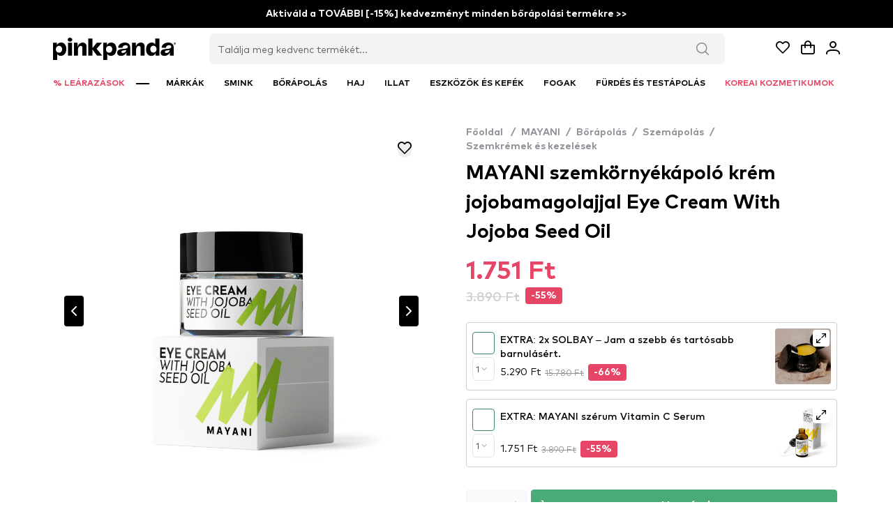

--- FILE ---
content_type: text/javascript; charset=utf-8
request_url: https://www.pinkpanda.hu/_nuxt/qal5rDNz.js
body_size: 14816
content:
import{U as re,K as he,M as p,N as pe,V as le,Z as ee,Q as V,W as Ie,X as Se,R as we,Y as Ce,$ as Le,a0 as Ve}from"./Dj5SIUbj.js";import{P as g,U as y,N as c,V as z,C as N,O as S,L as G,a1 as ne,S as x,M as _,W as ze,a6 as te,Y as D,Q as j,X as ie,ab as J,$,a5 as Fe,aq as ke,_ as Pe}from"./B9WjbkLb.js";import{s as fe}from"./Di4R0Gaj.js";import{O as Te}from"./dhNP3rjW.js";var me={name:"BlankIcon",extends:re},Me=z("rect",{width:"1",height:"1",fill:"currentColor","fill-opacity":"0"},null,-1),Ke=[Me];function xe(t,e,i,s,r,n){return g(),y("svg",c({width:"14",height:"14",viewBox:"0 0 14 14",fill:"none",xmlns:"http://www.w3.org/2000/svg"},t.pti()),Ke,16)}me.render=xe;var ge={name:"ChevronDownIcon",extends:re},Ee=z("path",{d:"M7.01744 10.398C6.91269 10.3985 6.8089 10.378 6.71215 10.3379C6.61541 10.2977 6.52766 10.2386 6.45405 10.1641L1.13907 4.84913C1.03306 4.69404 0.985221 4.5065 1.00399 4.31958C1.02276 4.13266 1.10693 3.95838 1.24166 3.82747C1.37639 3.69655 1.55301 3.61742 1.74039 3.60402C1.92777 3.59062 2.11386 3.64382 2.26584 3.75424L7.01744 8.47394L11.769 3.75424C11.9189 3.65709 12.097 3.61306 12.2748 3.62921C12.4527 3.64535 12.6199 3.72073 12.7498 3.84328C12.8797 3.96582 12.9647 4.12842 12.9912 4.30502C13.0177 4.48162 12.9841 4.662 12.8958 4.81724L7.58083 10.1322C7.50996 10.2125 7.42344 10.2775 7.32656 10.3232C7.22968 10.3689 7.12449 10.3944 7.01744 10.398Z",fill:"currentColor"},null,-1),Be=[Ee];function De(t,e,i,s,r,n){return g(),y("svg",c({width:"14",height:"14",viewBox:"0 0 14 14",fill:"none",xmlns:"http://www.w3.org/2000/svg"},t.pti()),Be,16)}ge.render=De;var ve={name:"SearchIcon",extends:re},He=z("path",{"fill-rule":"evenodd","clip-rule":"evenodd",d:"M2.67602 11.0265C3.6661 11.688 4.83011 12.0411 6.02086 12.0411C6.81149 12.0411 7.59438 11.8854 8.32483 11.5828C8.87005 11.357 9.37808 11.0526 9.83317 10.6803L12.9769 13.8241C13.0323 13.8801 13.0983 13.9245 13.171 13.9548C13.2438 13.985 13.3219 14.0003 13.4007 14C13.4795 14.0003 13.5575 13.985 13.6303 13.9548C13.7031 13.9245 13.7691 13.8801 13.8244 13.8241C13.9367 13.7116 13.9998 13.5592 13.9998 13.4003C13.9998 13.2414 13.9367 13.089 13.8244 12.9765L10.6807 9.8328C11.053 9.37773 11.3573 8.86972 11.5831 8.32452C11.8857 7.59408 12.0414 6.81119 12.0414 6.02056C12.0414 4.8298 11.6883 3.66579 11.0268 2.67572C10.3652 1.68564 9.42494 0.913972 8.32483 0.45829C7.22472 0.00260857 6.01418 -0.116618 4.84631 0.115686C3.67844 0.34799 2.60568 0.921393 1.76369 1.76338C0.921698 2.60537 0.348296 3.67813 0.115991 4.84601C-0.116313 6.01388 0.00291375 7.22441 0.458595 8.32452C0.914277 9.42464 1.68595 10.3649 2.67602 11.0265ZM3.35565 2.0158C4.14456 1.48867 5.07206 1.20731 6.02086 1.20731C7.29317 1.20731 8.51338 1.71274 9.41304 2.6124C10.3127 3.51206 10.8181 4.73226 10.8181 6.00457C10.8181 6.95337 10.5368 7.88088 10.0096 8.66978C9.48251 9.45868 8.73328 10.0736 7.85669 10.4367C6.98011 10.7997 6.01554 10.8947 5.08496 10.7096C4.15439 10.5245 3.2996 10.0676 2.62869 9.39674C1.95778 8.72583 1.50089 7.87104 1.31579 6.94046C1.13068 6.00989 1.22568 5.04532 1.58878 4.16874C1.95187 3.29215 2.56675 2.54292 3.35565 2.0158Z",fill:"currentColor"},null,-1),Ae=[He];function Re(t,e,i,s,r,n){return g(),y("svg",c({width:"14",height:"14",viewBox:"0 0 14 14",fill:"none",xmlns:"http://www.w3.org/2000/svg"},t.pti()),Ae,16)}ve.render=Re;var je="\n@layer primevue {\n    .p-virtualscroller {\n        position: relative;\n        overflow: auto;\n        contain: strict;\n        transform: translateZ(0);\n        will-change: scroll-position;\n        outline: 0 none;\n    }\n\n    .p-virtualscroller-content {\n        position: absolute;\n        top: 0;\n        left: 0;\n        /* contain: content; */\n        min-height: 100%;\n        min-width: 100%;\n        will-change: transform;\n    }\n\n    .p-virtualscroller-spacer {\n        position: absolute;\n        top: 0;\n        left: 0;\n        height: 1px;\n        width: 1px;\n        transform-origin: 0 0;\n        pointer-events: none;\n    }\n\n    .p-virtualscroller .p-virtualscroller-loader {\n        position: sticky;\n        top: 0;\n        left: 0;\n        width: 100%;\n        height: 100%;\n    }\n\n    .p-virtualscroller-loader.p-component-overlay {\n        display: flex;\n        align-items: center;\n        justify-content: center;\n    }\n\n    .p-virtualscroller-loading-icon {\n        font-size: 2rem;\n    }\n\n    .p-virtualscroller-loading-icon.p-icon {\n        width: 2rem;\n        height: 2rem;\n    }\n\n    .p-virtualscroller-horizontal > .p-virtualscroller-content {\n        display: flex;\n    }\n\n    /* Inline */\n    .p-virtualscroller-inline .p-virtualscroller-content {\n        position: static;\n    }\n}\n",oe=he.extend({name:"virtualscroller",css:je}),Ne={name:"BaseVirtualScroller",extends:pe,props:{id:{type:String,default:null},style:null,class:null,items:{type:Array,default:null},itemSize:{type:[Number,Array],default:0},scrollHeight:null,scrollWidth:null,orientation:{type:String,default:"vertical"},numToleratedItems:{type:Number,default:null},delay:{type:Number,default:0},resizeDelay:{type:Number,default:10},lazy:{type:Boolean,default:!1},disabled:{type:Boolean,default:!1},loaderDisabled:{type:Boolean,default:!1},columns:{type:Array,default:null},loading:{type:Boolean,default:!1},showSpacer:{type:Boolean,default:!0},showLoader:{type:Boolean,default:!1},tabindex:{type:Number,default:0},inline:{type:Boolean,default:!1},step:{type:Number,default:0},appendOnly:{type:Boolean,default:!1},autoSize:{type:Boolean,default:!1}},style:oe,provide:function(){return{$parentInstance:this}},beforeMount:function(){var e;oe.loadStyle({nonce:(e=this.$primevueConfig)===null||e===void 0||(e=e.csp)===null||e===void 0?void 0:e.nonce})}};function q(t){"@babel/helpers - typeof";return q=typeof Symbol=="function"&&typeof Symbol.iterator=="symbol"?function(e){return typeof e}:function(e){return e&&typeof Symbol=="function"&&e.constructor===Symbol&&e!==Symbol.prototype?"symbol":typeof e},q(t)}function ae(t,e){var i=Object.keys(t);if(Object.getOwnPropertySymbols){var s=Object.getOwnPropertySymbols(t);e&&(s=s.filter(function(r){return Object.getOwnPropertyDescriptor(t,r).enumerable})),i.push.apply(i,s)}return i}function W(t){for(var e=1;e<arguments.length;e++){var i=arguments[e]!=null?arguments[e]:{};e%2?ae(Object(i),!0).forEach(function(s){ye(t,s,i[s])}):Object.getOwnPropertyDescriptors?Object.defineProperties(t,Object.getOwnPropertyDescriptors(i)):ae(Object(i)).forEach(function(s){Object.defineProperty(t,s,Object.getOwnPropertyDescriptor(i,s))})}return t}function ye(t,e,i){return e=Ge(e),e in t?Object.defineProperty(t,e,{value:i,enumerable:!0,configurable:!0,writable:!0}):t[e]=i,t}function Ge(t){var e=Ue(t,"string");return q(e)=="symbol"?e:String(e)}function Ue(t,e){if(q(t)!="object"||!t)return t;var i=t[Symbol.toPrimitive];if(i!==void 0){var s=i.call(t,e||"default");if(q(s)!="object")return s;throw new TypeError("@@toPrimitive must return a primitive value.")}return(e==="string"?String:Number)(t)}var be={name:"VirtualScroller",extends:Ne,inheritAttrs:!1,emits:["update:numToleratedItems","scroll","scroll-index-change","lazy-load"],data:function(){var e=this.isBoth();return{first:e?{rows:0,cols:0}:0,last:e?{rows:0,cols:0}:0,page:e?{rows:0,cols:0}:0,numItemsInViewport:e?{rows:0,cols:0}:0,lastScrollPos:e?{top:0,left:0}:0,d_numToleratedItems:this.numToleratedItems,d_loading:this.loading,loaderArr:[],spacerStyle:{},contentStyle:{}}},element:null,content:null,lastScrollPos:null,scrollTimeout:null,resizeTimeout:null,defaultWidth:0,defaultHeight:0,defaultContentWidth:0,defaultContentHeight:0,isRangeChanged:!1,lazyLoadState:{},resizeListener:null,initialized:!1,watch:{numToleratedItems:function(e){this.d_numToleratedItems=e},loading:function(e,i){this.lazy&&e!==i&&e!==this.d_loading&&(this.d_loading=e)},items:function(e,i){(!i||i.length!==(e||[]).length)&&(this.init(),this.calculateAutoSize())},itemSize:function(){this.init(),this.calculateAutoSize()},orientation:function(){this.lastScrollPos=this.isBoth()?{top:0,left:0}:0},scrollHeight:function(){this.init(),this.calculateAutoSize()},scrollWidth:function(){this.init(),this.calculateAutoSize()}},mounted:function(){this.viewInit(),this.lastScrollPos=this.isBoth()?{top:0,left:0}:0,this.lazyLoadState=this.lazyLoadState||{}},updated:function(){!this.initialized&&this.viewInit()},unmounted:function(){this.unbindResizeListener(),this.initialized=!1},methods:{viewInit:function(){p.isVisible(this.element)&&(this.setContentEl(this.content),this.init(),this.calculateAutoSize(),this.bindResizeListener(),this.defaultWidth=p.getWidth(this.element),this.defaultHeight=p.getHeight(this.element),this.defaultContentWidth=p.getWidth(this.content),this.defaultContentHeight=p.getHeight(this.content),this.initialized=!0)},init:function(){this.disabled||(this.setSize(),this.calculateOptions(),this.setSpacerSize())},isVertical:function(){return this.orientation==="vertical"},isHorizontal:function(){return this.orientation==="horizontal"},isBoth:function(){return this.orientation==="both"},scrollTo:function(e){this.element&&this.element.scrollTo(e)},scrollToIndex:function(e){var i=this,s=arguments.length>1&&arguments[1]!==void 0?arguments[1]:"auto",r=this.isBoth(),n=this.isHorizontal(),l=r?e.every(function(B){return B>-1}):e>-1;if(l){var a=this.first,u=this.element,d=u.scrollTop,o=d===void 0?0:d,h=u.scrollLeft,m=h===void 0?0:h,C=this.calculateNumItems(),I=C.numToleratedItems,O=this.getContentPosition(),b=this.itemSize,F=function(){var T=arguments.length>0&&arguments[0]!==void 0?arguments[0]:0,H=arguments.length>1?arguments[1]:void 0;return T<=H?0:T},L=function(T,H,R){return T*H+R},v=function(){var T=arguments.length>0&&arguments[0]!==void 0?arguments[0]:0,H=arguments.length>1&&arguments[1]!==void 0?arguments[1]:0;return i.scrollTo({left:T,top:H,behavior:s})},f=r?{rows:0,cols:0}:0,E=!1,k=!1;r?(f={rows:F(e[0],I[0]),cols:F(e[1],I[1])},v(L(f.cols,b[1],O.left),L(f.rows,b[0],O.top)),k=this.lastScrollPos.top!==o||this.lastScrollPos.left!==m,E=f.rows!==a.rows||f.cols!==a.cols):(f=F(e,I),n?v(L(f,b,O.left),o):v(m,L(f,b,O.top)),k=this.lastScrollPos!==(n?m:o),E=f!==a),this.isRangeChanged=E,k&&(this.first=f)}},scrollInView:function(e,i){var s=this,r=arguments.length>2&&arguments[2]!==void 0?arguments[2]:"auto";if(i){var n=this.isBoth(),l=this.isHorizontal(),a=n?e.every(function(b){return b>-1}):e>-1;if(a){var u=this.getRenderedRange(),d=u.first,o=u.viewport,h=function(){var F=arguments.length>0&&arguments[0]!==void 0?arguments[0]:0,L=arguments.length>1&&arguments[1]!==void 0?arguments[1]:0;return s.scrollTo({left:F,top:L,behavior:r})},m=i==="to-start",C=i==="to-end";if(m){if(n)o.first.rows-d.rows>e[0]?h(o.first.cols*this.itemSize[1],(o.first.rows-1)*this.itemSize[0]):o.first.cols-d.cols>e[1]&&h((o.first.cols-1)*this.itemSize[1],o.first.rows*this.itemSize[0]);else if(o.first-d>e){var I=(o.first-1)*this.itemSize;l?h(I,0):h(0,I)}}else if(C){if(n)o.last.rows-d.rows<=e[0]+1?h(o.first.cols*this.itemSize[1],(o.first.rows+1)*this.itemSize[0]):o.last.cols-d.cols<=e[1]+1&&h((o.first.cols+1)*this.itemSize[1],o.first.rows*this.itemSize[0]);else if(o.last-d<=e+1){var O=(o.first+1)*this.itemSize;l?h(O,0):h(0,O)}}}}else this.scrollToIndex(e,r)},getRenderedRange:function(){var e=function(h,m){return Math.floor(h/(m||h))},i=this.first,s=0;if(this.element){var r=this.isBoth(),n=this.isHorizontal(),l=this.element,a=l.scrollTop,u=l.scrollLeft;if(r)i={rows:e(a,this.itemSize[0]),cols:e(u,this.itemSize[1])},s={rows:i.rows+this.numItemsInViewport.rows,cols:i.cols+this.numItemsInViewport.cols};else{var d=n?u:a;i=e(d,this.itemSize),s=i+this.numItemsInViewport}}return{first:this.first,last:this.last,viewport:{first:i,last:s}}},calculateNumItems:function(){var e=this.isBoth(),i=this.isHorizontal(),s=this.itemSize,r=this.getContentPosition(),n=this.element?this.element.offsetWidth-r.left:0,l=this.element?this.element.offsetHeight-r.top:0,a=function(m,C){return Math.ceil(m/(C||m))},u=function(m){return Math.ceil(m/2)},d=e?{rows:a(l,s[0]),cols:a(n,s[1])}:a(i?n:l,s),o=this.d_numToleratedItems||(e?[u(d.rows),u(d.cols)]:u(d));return{numItemsInViewport:d,numToleratedItems:o}},calculateOptions:function(){var e=this,i=this.isBoth(),s=this.first,r=this.calculateNumItems(),n=r.numItemsInViewport,l=r.numToleratedItems,a=function(o,h,m){var C=arguments.length>3&&arguments[3]!==void 0?arguments[3]:!1;return e.getLast(o+h+(o<m?2:3)*m,C)},u=i?{rows:a(s.rows,n.rows,l[0]),cols:a(s.cols,n.cols,l[1],!0)}:a(s,n,l);this.last=u,this.numItemsInViewport=n,this.d_numToleratedItems=l,this.$emit("update:numToleratedItems",this.d_numToleratedItems),this.showLoader&&(this.loaderArr=i?Array.from({length:n.rows}).map(function(){return Array.from({length:n.cols})}):Array.from({length:n})),this.lazy&&Promise.resolve().then(function(){var d;e.lazyLoadState={first:e.step?i?{rows:0,cols:s.cols}:0:s,last:Math.min(e.step?e.step:u,((d=e.items)===null||d===void 0?void 0:d.length)||0)},e.$emit("lazy-load",e.lazyLoadState)})},calculateAutoSize:function(){var e=this;this.autoSize&&!this.d_loading&&Promise.resolve().then(function(){if(e.content){var i=e.isBoth(),s=e.isHorizontal(),r=e.isVertical();e.content.style.minHeight=e.content.style.minWidth="auto",e.content.style.position="relative",e.element.style.contain="none";var n=[p.getWidth(e.element),p.getHeight(e.element)],l=n[0],a=n[1];(i||s)&&(e.element.style.width=l<e.defaultWidth?l+"px":e.scrollWidth||e.defaultWidth+"px"),(i||r)&&(e.element.style.height=a<e.defaultHeight?a+"px":e.scrollHeight||e.defaultHeight+"px"),e.content.style.minHeight=e.content.style.minWidth="",e.content.style.position="",e.element.style.contain=""}})},getLast:function(){var e,i,s=arguments.length>0&&arguments[0]!==void 0?arguments[0]:0,r=arguments.length>1?arguments[1]:void 0;return this.items?Math.min(r?((e=this.columns||this.items[0])===null||e===void 0?void 0:e.length)||0:((i=this.items)===null||i===void 0?void 0:i.length)||0,s):0},getContentPosition:function(){if(this.content){var e=getComputedStyle(this.content),i=parseFloat(e.paddingLeft)+Math.max(parseFloat(e.left)||0,0),s=parseFloat(e.paddingRight)+Math.max(parseFloat(e.right)||0,0),r=parseFloat(e.paddingTop)+Math.max(parseFloat(e.top)||0,0),n=parseFloat(e.paddingBottom)+Math.max(parseFloat(e.bottom)||0,0);return{left:i,right:s,top:r,bottom:n,x:i+s,y:r+n}}return{left:0,right:0,top:0,bottom:0,x:0,y:0}},setSize:function(){var e=this;if(this.element){var i=this.isBoth(),s=this.isHorizontal(),r=this.element.parentElement,n=this.scrollWidth||"".concat(this.element.offsetWidth||r.offsetWidth,"px"),l=this.scrollHeight||"".concat(this.element.offsetHeight||r.offsetHeight,"px"),a=function(d,o){return e.element.style[d]=o};i||s?(a("height",l),a("width",n)):a("height",l)}},setSpacerSize:function(){var e=this,i=this.items;if(i){var s=this.isBoth(),r=this.isHorizontal(),n=this.getContentPosition(),l=function(u,d,o){var h=arguments.length>3&&arguments[3]!==void 0?arguments[3]:0;return e.spacerStyle=W(W({},e.spacerStyle),ye({},"".concat(u),(d||[]).length*o+h+"px"))};s?(l("height",i,this.itemSize[0],n.y),l("width",this.columns||i[1],this.itemSize[1],n.x)):r?l("width",this.columns||i,this.itemSize,n.x):l("height",i,this.itemSize,n.y)}},setContentPosition:function(e){var i=this;if(this.content&&!this.appendOnly){var s=this.isBoth(),r=this.isHorizontal(),n=e?e.first:this.first,l=function(o,h){return o*h},a=function(){var o=arguments.length>0&&arguments[0]!==void 0?arguments[0]:0,h=arguments.length>1&&arguments[1]!==void 0?arguments[1]:0;return i.contentStyle=W(W({},i.contentStyle),{transform:"translate3d(".concat(o,"px, ").concat(h,"px, 0)")})};if(s)a(l(n.cols,this.itemSize[1]),l(n.rows,this.itemSize[0]));else{var u=l(n,this.itemSize);r?a(u,0):a(0,u)}}},onScrollPositionChange:function(e){var i=this,s=e.target,r=this.isBoth(),n=this.isHorizontal(),l=this.getContentPosition(),a=function(w,P){return w?w>P?w-P:w:0},u=function(w,P){return Math.floor(w/(P||w))},d=function(w,P,U,X,K,A){return w<=K?K:A?U-X-K:P+K-1},o=function(w,P,U,X,K,A,Y){return w<=A?0:Math.max(0,Y?w<P?U:w-A:w>P?U:w-2*A)},h=function(w,P,U,X,K,A){var Y=P+X+2*K;return w>=K&&(Y+=K+1),i.getLast(Y,A)},m=a(s.scrollTop,l.top),C=a(s.scrollLeft,l.left),I=r?{rows:0,cols:0}:0,O=this.last,b=!1,F=this.lastScrollPos;if(r){var L=this.lastScrollPos.top<=m,v=this.lastScrollPos.left<=C;if(!this.appendOnly||this.appendOnly&&(L||v)){var f={rows:u(m,this.itemSize[0]),cols:u(C,this.itemSize[1])},E={rows:d(f.rows,this.first.rows,this.last.rows,this.numItemsInViewport.rows,this.d_numToleratedItems[0],L),cols:d(f.cols,this.first.cols,this.last.cols,this.numItemsInViewport.cols,this.d_numToleratedItems[1],v)};I={rows:o(f.rows,E.rows,this.first.rows,this.last.rows,this.numItemsInViewport.rows,this.d_numToleratedItems[0],L),cols:o(f.cols,E.cols,this.first.cols,this.last.cols,this.numItemsInViewport.cols,this.d_numToleratedItems[1],v)},O={rows:h(f.rows,I.rows,this.last.rows,this.numItemsInViewport.rows,this.d_numToleratedItems[0]),cols:h(f.cols,I.cols,this.last.cols,this.numItemsInViewport.cols,this.d_numToleratedItems[1],!0)},b=I.rows!==this.first.rows||O.rows!==this.last.rows||I.cols!==this.first.cols||O.cols!==this.last.cols||this.isRangeChanged,F={top:m,left:C}}}else{var k=n?C:m,B=this.lastScrollPos<=k;if(!this.appendOnly||this.appendOnly&&B){var T=u(k,this.itemSize),H=d(T,this.first,this.last,this.numItemsInViewport,this.d_numToleratedItems,B);I=o(T,H,this.first,this.last,this.numItemsInViewport,this.d_numToleratedItems,B),O=h(T,I,this.last,this.numItemsInViewport,this.d_numToleratedItems),b=I!==this.first||O!==this.last||this.isRangeChanged,F=k}}return{first:I,last:O,isRangeChanged:b,scrollPos:F}},onScrollChange:function(e){var i=this.onScrollPositionChange(e),s=i.first,r=i.last,n=i.isRangeChanged,l=i.scrollPos;if(n){var a={first:s,last:r};if(this.setContentPosition(a),this.first=s,this.last=r,this.lastScrollPos=l,this.$emit("scroll-index-change",a),this.lazy&&this.isPageChanged(s)){var u,d,o={first:this.step?Math.min(this.getPageByFirst(s)*this.step,(((u=this.items)===null||u===void 0?void 0:u.length)||0)-this.step):s,last:Math.min(this.step?(this.getPageByFirst(s)+1)*this.step:r,((d=this.items)===null||d===void 0?void 0:d.length)||0)},h=this.lazyLoadState.first!==o.first||this.lazyLoadState.last!==o.last;h&&this.$emit("lazy-load",o),this.lazyLoadState=o}}},onScroll:function(e){var i=this;if(this.$emit("scroll",e),this.delay){if(this.scrollTimeout&&clearTimeout(this.scrollTimeout),this.isPageChanged()){if(!this.d_loading&&this.showLoader){var s=this.onScrollPositionChange(e),r=s.isRangeChanged,n=r||(this.step?this.isPageChanged():!1);n&&(this.d_loading=!0)}this.scrollTimeout=setTimeout(function(){i.onScrollChange(e),i.d_loading&&i.showLoader&&(!i.lazy||i.loading===void 0)&&(i.d_loading=!1,i.page=i.getPageByFirst())},this.delay)}}else this.onScrollChange(e)},onResize:function(){var e=this;this.resizeTimeout&&clearTimeout(this.resizeTimeout),this.resizeTimeout=setTimeout(function(){if(p.isVisible(e.element)){var i=e.isBoth(),s=e.isVertical(),r=e.isHorizontal(),n=[p.getWidth(e.element),p.getHeight(e.element)],l=n[0],a=n[1],u=l!==e.defaultWidth,d=a!==e.defaultHeight,o=i?u||d:r?u:s?d:!1;o&&(e.d_numToleratedItems=e.numToleratedItems,e.defaultWidth=l,e.defaultHeight=a,e.defaultContentWidth=p.getWidth(e.content),e.defaultContentHeight=p.getHeight(e.content),e.init())}},this.resizeDelay)},bindResizeListener:function(){this.resizeListener||(this.resizeListener=this.onResize.bind(this),window.addEventListener("resize",this.resizeListener),window.addEventListener("orientationchange",this.resizeListener))},unbindResizeListener:function(){this.resizeListener&&(window.removeEventListener("resize",this.resizeListener),window.removeEventListener("orientationchange",this.resizeListener),this.resizeListener=null)},getOptions:function(e){var i=(this.items||[]).length,s=this.isBoth()?this.first.rows+e:this.first+e;return{index:s,count:i,first:s===0,last:s===i-1,even:s%2===0,odd:s%2!==0}},getLoaderOptions:function(e,i){var s=this.loaderArr.length;return W({index:e,count:s,first:e===0,last:e===s-1,even:e%2===0,odd:e%2!==0},i)},getPageByFirst:function(e){return Math.floor(((e!=null?e:this.first)+this.d_numToleratedItems*4)/(this.step||1))},isPageChanged:function(e){return this.step?this.page!==this.getPageByFirst(e!=null?e:this.first):!0},setContentEl:function(e){this.content=e||this.content||p.findSingle(this.element,'[data-pc-section="content"]')},elementRef:function(e){this.element=e},contentRef:function(e){this.content=e}},computed:{containerClass:function(){return["p-virtualscroller",this.class,{"p-virtualscroller-inline":this.inline,"p-virtualscroller-both p-both-scroll":this.isBoth(),"p-virtualscroller-horizontal p-horizontal-scroll":this.isHorizontal()}]},contentClass:function(){return["p-virtualscroller-content",{"p-virtualscroller-loading":this.d_loading}]},loaderClass:function(){return["p-virtualscroller-loader",{"p-component-overlay":!this.$slots.loader}]},loadedItems:function(){var e=this;return this.items&&!this.d_loading?this.isBoth()?this.items.slice(this.appendOnly?0:this.first.rows,this.last.rows).map(function(i){return e.columns?i:i.slice(e.appendOnly?0:e.first.cols,e.last.cols)}):this.isHorizontal()&&this.columns?this.items:this.items.slice(this.appendOnly?0:this.first,this.last):[]},loadedRows:function(){return this.d_loading?this.loaderDisabled?this.loaderArr:[]:this.loadedItems},loadedColumns:function(){if(this.columns){var e=this.isBoth(),i=this.isHorizontal();if(e||i)return this.d_loading&&this.loaderDisabled?e?this.loaderArr[0]:this.loaderArr:this.columns.slice(e?this.first.cols:this.first,e?this.last.cols:this.last)}return this.columns}},components:{SpinnerIcon:fe}},We=["tabindex"];function qe(t,e,i,s,r,n){var l=N("SpinnerIcon");return t.disabled?(g(),y(G,{key:1},[S(t.$slots,"default"),S(t.$slots,"content",{items:t.items,rows:t.items,columns:n.loadedColumns})],64)):(g(),y("div",c({key:0,ref:n.elementRef,class:n.containerClass,tabindex:t.tabindex,style:t.style,onScroll:e[0]||(e[0]=function(){return n.onScroll&&n.onScroll.apply(n,arguments)})},t.ptmi("root")),[S(t.$slots,"content",{styleClass:n.contentClass,items:n.loadedItems,getItemOptions:n.getOptions,loading:r.d_loading,getLoaderOptions:n.getLoaderOptions,itemSize:t.itemSize,rows:n.loadedRows,columns:n.loadedColumns,contentRef:n.contentRef,spacerStyle:r.spacerStyle,contentStyle:r.contentStyle,vertical:n.isVertical(),horizontal:n.isHorizontal(),both:n.isBoth()},function(){return[z("div",c({ref:n.contentRef,class:n.contentClass,style:r.contentStyle},t.ptm("content")),[(g(!0),y(G,null,ne(n.loadedItems,function(a,u){return S(t.$slots,"item",{key:u,item:a,options:n.getOptions(u)})}),128))],16)]}),t.showSpacer?(g(),y("div",c({key:0,class:"p-virtualscroller-spacer",style:r.spacerStyle},t.ptm("spacer")),null,16)):x("",!0),!t.loaderDisabled&&t.showLoader&&r.d_loading?(g(),y("div",c({key:1,class:n.loaderClass},t.ptm("loader")),[t.$slots&&t.$slots.loader?(g(!0),y(G,{key:0},ne(r.loaderArr,function(a,u){return S(t.$slots,"loader",{key:u,options:n.getLoaderOptions(u,n.isBoth()&&{numCols:t.d_numItemsInViewport.cols})})}),128)):x("",!0),S(t.$slots,"loadingicon",{},function(){return[_(l,c({spin:"",class:"p-virtualscroller-loading-icon"},t.ptm("loadingIcon")),null,16)]})],16)):x("",!0)],16,We))}be.render=qe;var Ze={root:function(e){var i=e.instance,s=e.props,r=e.state;return["p-dropdown p-component p-inputwrapper",{"p-disabled":s.disabled,"p-invalid":s.invalid,"p-variant-filled":s.variant?s.variant==="filled":i.$primevue.config.inputStyle==="filled","p-dropdown-clearable":s.showClear,"p-focus":r.focused,"p-inputwrapper-filled":i.hasSelectedOption,"p-inputwrapper-focus":r.focused||r.overlayVisible,"p-overlay-open":r.overlayVisible}]},input:function(e){var i,s=e.instance,r=e.props;return["p-dropdown-label p-inputtext",{"p-placeholder":!r.editable&&s.label===r.placeholder,"p-dropdown-label-empty":!r.editable&&!s.$slots.value&&(s.label==="p-emptylabel"||((i=s.label)===null||i===void 0?void 0:i.length)===0)}]},clearIcon:"p-dropdown-clear-icon",trigger:"p-dropdown-trigger",loadingicon:"p-dropdown-trigger-icon",dropdownIcon:"p-dropdown-trigger-icon",panel:function(e){e.props;var i=e.instance;return["p-dropdown-panel p-component",{"p-ripple-disabled":i.$primevue.config.ripple===!1}]},header:"p-dropdown-header",filterContainer:"p-dropdown-filter-container",filterInput:function(e){var i=e.props,s=e.instance;return["p-dropdown-filter p-inputtext p-component",{"p-variant-filled":i.variant?i.variant==="filled":s.$primevue.config.inputStyle==="filled"}]},filterIcon:"p-dropdown-filter-icon",wrapper:"p-dropdown-items-wrapper",list:"p-dropdown-items",itemGroup:"p-dropdown-item-group",itemGroupLabel:"p-dropdown-item-group-label",item:function(e){var i=e.instance,s=e.props,r=e.state,n=e.option,l=e.focusedOption;return["p-dropdown-item",{"p-highlight":i.isSelected(n)&&s.highlightOnSelect,"p-focus":r.focusedOptionIndex===l,"p-disabled":i.isOptionDisabled(n)}]},itemLabel:"p-dropdown-item-label",checkIcon:"p-dropdown-check-icon",blankIcon:"p-dropdown-blank-icon",emptyMessage:"p-dropdown-empty-message"},Qe=he.extend({name:"dropdown",classes:Ze}),Xe={name:"BaseDropdown",extends:pe,props:{modelValue:null,options:Array,optionLabel:[String,Function],optionValue:[String,Function],optionDisabled:[String,Function],optionGroupLabel:[String,Function],optionGroupChildren:[String,Function],scrollHeight:{type:String,default:"200px"},filter:Boolean,filterPlaceholder:String,filterLocale:String,filterMatchMode:{type:String,default:"contains"},filterFields:{type:Array,default:null},editable:Boolean,placeholder:{type:String,default:null},variant:{type:String,default:null},invalid:{type:Boolean,default:!1},disabled:{type:Boolean,default:!1},dataKey:null,showClear:{type:Boolean,default:!1},inputId:{type:String,default:null},inputClass:{type:[String,Object],default:null},inputStyle:{type:Object,default:null},inputProps:{type:null,default:null},panelClass:{type:[String,Object],default:null},panelStyle:{type:Object,default:null},panelProps:{type:null,default:null},filterInputProps:{type:null,default:null},clearIconProps:{type:null,default:null},appendTo:{type:[String,Object],default:"body"},loading:{type:Boolean,default:!1},clearIcon:{type:String,default:void 0},dropdownIcon:{type:String,default:void 0},filterIcon:{type:String,default:void 0},loadingIcon:{type:String,default:void 0},resetFilterOnHide:{type:Boolean,default:!1},resetFilterOnClear:{type:Boolean,default:!1},virtualScrollerOptions:{type:Object,default:null},autoOptionFocus:{type:Boolean,default:!1},autoFilterFocus:{type:Boolean,default:!1},selectOnFocus:{type:Boolean,default:!1},focusOnHover:{type:Boolean,default:!0},highlightOnSelect:{type:Boolean,default:!0},checkmark:{type:Boolean,default:!1},filterMessage:{type:String,default:null},selectionMessage:{type:String,default:null},emptySelectionMessage:{type:String,default:null},emptyFilterMessage:{type:String,default:null},emptyMessage:{type:String,default:null},tabindex:{type:Number,default:0},ariaLabel:{type:String,default:null},ariaLabelledby:{type:String,default:null}},style:Qe,provide:function(){return{$parentInstance:this}}};function Z(t){"@babel/helpers - typeof";return Z=typeof Symbol=="function"&&typeof Symbol.iterator=="symbol"?function(e){return typeof e}:function(e){return e&&typeof Symbol=="function"&&e.constructor===Symbol&&e!==Symbol.prototype?"symbol":typeof e},Z(t)}function Ye(t){return et(t)||_e(t)||$e(t)||Je()}function Je(){throw new TypeError("Invalid attempt to spread non-iterable instance.\nIn order to be iterable, non-array objects must have a [Symbol.iterator]() method.")}function $e(t,e){if(t){if(typeof t=="string")return se(t,e);var i=Object.prototype.toString.call(t).slice(8,-1);if(i==="Object"&&t.constructor&&(i=t.constructor.name),i==="Map"||i==="Set")return Array.from(t);if(i==="Arguments"||/^(?:Ui|I)nt(?:8|16|32)(?:Clamped)?Array$/.test(i))return se(t,e)}}function _e(t){if(typeof Symbol<"u"&&t[Symbol.iterator]!=null||t["@@iterator"]!=null)return Array.from(t)}function et(t){if(Array.isArray(t))return se(t)}function se(t,e){(e==null||e>t.length)&&(e=t.length);for(var i=0,s=new Array(e);i<e;i++)s[i]=t[i];return s}function ue(t,e){var i=Object.keys(t);if(Object.getOwnPropertySymbols){var s=Object.getOwnPropertySymbols(t);e&&(s=s.filter(function(r){return Object.getOwnPropertyDescriptor(t,r).enumerable})),i.push.apply(i,s)}return i}function de(t){for(var e=1;e<arguments.length;e++){var i=arguments[e]!=null?arguments[e]:{};e%2?ue(Object(i),!0).forEach(function(s){Oe(t,s,i[s])}):Object.getOwnPropertyDescriptors?Object.defineProperties(t,Object.getOwnPropertyDescriptors(i)):ue(Object(i)).forEach(function(s){Object.defineProperty(t,s,Object.getOwnPropertyDescriptor(i,s))})}return t}function Oe(t,e,i){return e=tt(e),e in t?Object.defineProperty(t,e,{value:i,enumerable:!0,configurable:!0,writable:!0}):t[e]=i,t}function tt(t){var e=it(t,"string");return Z(e)=="symbol"?e:String(e)}function it(t,e){if(Z(t)!="object"||!t)return t;var i=t[Symbol.toPrimitive];if(i!==void 0){var s=i.call(t,e||"default");if(Z(s)!="object")return s;throw new TypeError("@@toPrimitive must return a primitive value.")}return(e==="string"?String:Number)(t)}var nt={name:"Dropdown",extends:Xe,inheritAttrs:!1,emits:["update:modelValue","change","focus","blur","before-show","before-hide","show","hide","filter"],outsideClickListener:null,scrollHandler:null,resizeListener:null,labelClickListener:null,overlay:null,list:null,virtualScroller:null,searchTimeout:null,searchValue:null,isModelValueChanged:!1,data:function(){return{id:this.$attrs.id,clicked:!1,focused:!1,focusedOptionIndex:-1,filterValue:null,overlayVisible:!1}},watch:{"$attrs.id":function(e){this.id=e||le()},modelValue:function(){this.isModelValueChanged=!0},options:function(){this.autoUpdateModel()}},mounted:function(){this.id=this.id||le(),this.autoUpdateModel(),this.bindLabelClickListener()},updated:function(){this.overlayVisible&&this.isModelValueChanged&&this.scrollInView(this.findSelectedOptionIndex()),this.isModelValueChanged=!1},beforeUnmount:function(){this.unbindOutsideClickListener(),this.unbindResizeListener(),this.unbindLabelClickListener(),this.scrollHandler&&(this.scrollHandler.destroy(),this.scrollHandler=null),this.overlay&&(ee.clear(this.overlay),this.overlay=null)},methods:{getOptionIndex:function(e,i){return this.virtualScrollerDisabled?e:i&&i(e).index},getOptionLabel:function(e){return this.optionLabel?V.resolveFieldData(e,this.optionLabel):e},getOptionValue:function(e){return this.optionValue?V.resolveFieldData(e,this.optionValue):e},getOptionRenderKey:function(e,i){return(this.dataKey?V.resolveFieldData(e,this.dataKey):this.getOptionLabel(e))+"_"+i},getPTItemOptions:function(e,i,s,r){return this.ptm(r,{context:{option:e,index:s,selected:this.isSelected(e),focused:this.focusedOptionIndex===this.getOptionIndex(s,i),disabled:this.isOptionDisabled(e)}})},isOptionDisabled:function(e){return this.optionDisabled?V.resolveFieldData(e,this.optionDisabled):!1},isOptionGroup:function(e){return this.optionGroupLabel&&e.optionGroup&&e.group},getOptionGroupLabel:function(e){return V.resolveFieldData(e,this.optionGroupLabel)},getOptionGroupChildren:function(e){return V.resolveFieldData(e,this.optionGroupChildren)},getAriaPosInset:function(e){var i=this;return(this.optionGroupLabel?e-this.visibleOptions.slice(0,e).filter(function(s){return i.isOptionGroup(s)}).length:e)+1},show:function(e){this.$emit("before-show"),this.overlayVisible=!0,this.focusedOptionIndex=this.focusedOptionIndex!==-1?this.focusedOptionIndex:this.autoOptionFocus?this.findFirstFocusedOptionIndex():this.editable?-1:this.findSelectedOptionIndex(),e&&p.focus(this.$refs.focusInput)},hide:function(e){var i=this,s=function(){i.$emit("before-hide"),i.overlayVisible=!1,i.clicked=!1,i.focusedOptionIndex=-1,i.searchValue="",i.resetFilterOnHide&&(i.filterValue=null),e&&p.focus(i.$refs.focusInput)};setTimeout(function(){s()},0)},onFocus:function(e){this.disabled||(this.focused=!0,this.overlayVisible&&(this.focusedOptionIndex=this.focusedOptionIndex!==-1?this.focusedOptionIndex:this.autoOptionFocus?this.findFirstFocusedOptionIndex():this.editable?-1:this.findSelectedOptionIndex(),this.scrollInView(this.focusedOptionIndex)),this.$emit("focus",e))},onBlur:function(e){this.focused=!1,this.focusedOptionIndex=-1,this.searchValue="",this.$emit("blur",e)},onKeyDown:function(e){if(this.disabled||p.isAndroid()){e.preventDefault();return}var i=e.metaKey||e.ctrlKey;switch(e.code){case"ArrowDown":this.onArrowDownKey(e);break;case"ArrowUp":this.onArrowUpKey(e,this.editable);break;case"ArrowLeft":case"ArrowRight":this.onArrowLeftKey(e,this.editable);break;case"Home":this.onHomeKey(e,this.editable);break;case"End":this.onEndKey(e,this.editable);break;case"PageDown":this.onPageDownKey(e);break;case"PageUp":this.onPageUpKey(e);break;case"Space":this.onSpaceKey(e,this.editable);break;case"Enter":case"NumpadEnter":this.onEnterKey(e);break;case"Escape":this.onEscapeKey(e);break;case"Tab":this.onTabKey(e);break;case"Backspace":this.onBackspaceKey(e,this.editable);break;case"ShiftLeft":case"ShiftRight":break;default:!i&&V.isPrintableCharacter(e.key)&&(!this.overlayVisible&&this.show(),!this.editable&&this.searchOptions(e,e.key));break}this.clicked=!1},onEditableInput:function(e){var i=e.target.value;this.searchValue="";var s=this.searchOptions(e,i);!s&&(this.focusedOptionIndex=-1),this.updateModel(e,i),!this.overlayVisible&&V.isNotEmpty(i)&&this.show()},onContainerClick:function(e){this.disabled||this.loading||e.target.tagName==="INPUT"||e.target.getAttribute("data-pc-section")==="clearicon"||e.target.closest('[data-pc-section="clearicon"]')||((!this.overlay||!this.overlay.contains(e.target))&&(this.overlayVisible?this.hide(!0):this.show(!0)),this.clicked=!0)},onClearClick:function(e){this.updateModel(e,null),this.resetFilterOnClear&&(this.filterValue=null)},onFirstHiddenFocus:function(e){var i=e.relatedTarget===this.$refs.focusInput?p.getFirstFocusableElement(this.overlay,':not([data-p-hidden-focusable="true"])'):this.$refs.focusInput;p.focus(i)},onLastHiddenFocus:function(e){var i=e.relatedTarget===this.$refs.focusInput?p.getLastFocusableElement(this.overlay,':not([data-p-hidden-focusable="true"])'):this.$refs.focusInput;p.focus(i)},onOptionSelect:function(e,i){var s=arguments.length>2&&arguments[2]!==void 0?arguments[2]:!0,r=this.getOptionValue(i);this.updateModel(e,r),s&&this.hide(!0)},onOptionMouseMove:function(e,i){this.focusOnHover&&this.changeFocusedOptionIndex(e,i)},onFilterChange:function(e){var i=e.target.value;this.filterValue=i,this.focusedOptionIndex=-1,this.$emit("filter",{originalEvent:e,value:i}),!this.virtualScrollerDisabled&&this.virtualScroller.scrollToIndex(0)},onFilterKeyDown:function(e){switch(e.code){case"ArrowDown":this.onArrowDownKey(e);break;case"ArrowUp":this.onArrowUpKey(e,!0);break;case"ArrowLeft":case"ArrowRight":this.onArrowLeftKey(e,!0);break;case"Home":this.onHomeKey(e,!0);break;case"End":this.onEndKey(e,!0);break;case"Enter":case"NumpadEnter":this.onEnterKey(e);break;case"Escape":this.onEscapeKey(e);break;case"Tab":this.onTabKey(e,!0);break}},onFilterBlur:function(){this.focusedOptionIndex=-1},onFilterUpdated:function(){this.overlayVisible&&this.alignOverlay()},onOverlayClick:function(e){Te.emit("overlay-click",{originalEvent:e,target:this.$el})},onOverlayKeyDown:function(e){switch(e.code){case"Escape":this.onEscapeKey(e);break}},onArrowDownKey:function(e){if(!this.overlayVisible)this.show(),this.editable&&this.changeFocusedOptionIndex(e,this.findSelectedOptionIndex());else{var i=this.focusedOptionIndex!==-1?this.findNextOptionIndex(this.focusedOptionIndex):this.clicked?this.findFirstOptionIndex():this.findFirstFocusedOptionIndex();this.changeFocusedOptionIndex(e,i)}e.preventDefault()},onArrowUpKey:function(e){var i=arguments.length>1&&arguments[1]!==void 0?arguments[1]:!1;if(e.altKey&&!i)this.focusedOptionIndex!==-1&&this.onOptionSelect(e,this.visibleOptions[this.focusedOptionIndex]),this.overlayVisible&&this.hide(),e.preventDefault();else{var s=this.focusedOptionIndex!==-1?this.findPrevOptionIndex(this.focusedOptionIndex):this.clicked?this.findLastOptionIndex():this.findLastFocusedOptionIndex();this.changeFocusedOptionIndex(e,s),!this.overlayVisible&&this.show(),e.preventDefault()}},onArrowLeftKey:function(e){var i=arguments.length>1&&arguments[1]!==void 0?arguments[1]:!1;i&&(this.focusedOptionIndex=-1)},onHomeKey:function(e){var i=arguments.length>1&&arguments[1]!==void 0?arguments[1]:!1;if(i){var s=e.currentTarget;e.shiftKey?s.setSelectionRange(0,e.target.selectionStart):(s.setSelectionRange(0,0),this.focusedOptionIndex=-1)}else this.changeFocusedOptionIndex(e,this.findFirstOptionIndex()),!this.overlayVisible&&this.show();e.preventDefault()},onEndKey:function(e){var i=arguments.length>1&&arguments[1]!==void 0?arguments[1]:!1;if(i){var s=e.currentTarget;if(e.shiftKey)s.setSelectionRange(e.target.selectionStart,s.value.length);else{var r=s.value.length;s.setSelectionRange(r,r),this.focusedOptionIndex=-1}}else this.changeFocusedOptionIndex(e,this.findLastOptionIndex()),!this.overlayVisible&&this.show();e.preventDefault()},onPageUpKey:function(e){this.scrollInView(0),e.preventDefault()},onPageDownKey:function(e){this.scrollInView(this.visibleOptions.length-1),e.preventDefault()},onEnterKey:function(e){this.overlayVisible?(this.focusedOptionIndex!==-1&&this.onOptionSelect(e,this.visibleOptions[this.focusedOptionIndex]),this.hide()):(this.focusedOptionIndex=-1,this.onArrowDownKey(e)),e.preventDefault()},onSpaceKey:function(e){var i=arguments.length>1&&arguments[1]!==void 0?arguments[1]:!1;!i&&this.onEnterKey(e)},onEscapeKey:function(e){this.overlayVisible&&this.hide(!0),e.preventDefault(),e.stopPropagation()},onTabKey:function(e){var i=arguments.length>1&&arguments[1]!==void 0?arguments[1]:!1;i||(this.overlayVisible&&this.hasFocusableElements()?(p.focus(this.$refs.firstHiddenFocusableElementOnOverlay),e.preventDefault()):(this.focusedOptionIndex!==-1&&this.onOptionSelect(e,this.visibleOptions[this.focusedOptionIndex]),this.overlayVisible&&this.hide(this.filter)))},onBackspaceKey:function(e){var i=arguments.length>1&&arguments[1]!==void 0?arguments[1]:!1;i&&!this.overlayVisible&&this.show()},onOverlayEnter:function(e){ee.set("overlay",e,this.$primevue.config.zIndex.overlay),p.addStyles(e,{position:"absolute",top:"0",left:"0"}),this.alignOverlay(),this.scrollInView(),this.autoFilterFocus&&p.focus(this.$refs.filterInput)},onOverlayAfterEnter:function(){this.bindOutsideClickListener(),this.bindScrollListener(),this.bindResizeListener(),this.$emit("show")},onOverlayLeave:function(){this.unbindOutsideClickListener(),this.unbindScrollListener(),this.unbindResizeListener(),this.$emit("hide"),this.overlay=null},onOverlayAfterLeave:function(e){ee.clear(e)},alignOverlay:function(){this.appendTo==="self"?p.relativePosition(this.overlay,this.$el):(this.overlay.style.minWidth=p.getOuterWidth(this.$el)+"px",p.absolutePosition(this.overlay,this.$el))},bindOutsideClickListener:function(){var e=this;this.outsideClickListener||(this.outsideClickListener=function(i){e.overlayVisible&&e.overlay&&!e.$el.contains(i.target)&&!e.overlay.contains(i.target)&&e.hide()},document.addEventListener("click",this.outsideClickListener))},unbindOutsideClickListener:function(){this.outsideClickListener&&(document.removeEventListener("click",this.outsideClickListener),this.outsideClickListener=null)},bindScrollListener:function(){var e=this;this.scrollHandler||(this.scrollHandler=new Ie(this.$refs.container,function(){e.overlayVisible&&e.hide()})),this.scrollHandler.bindScrollListener()},unbindScrollListener:function(){this.scrollHandler&&this.scrollHandler.unbindScrollListener()},bindResizeListener:function(){var e=this;this.resizeListener||(this.resizeListener=function(){e.overlayVisible&&!p.isTouchDevice()&&e.hide()},window.addEventListener("resize",this.resizeListener))},unbindResizeListener:function(){this.resizeListener&&(window.removeEventListener("resize",this.resizeListener),this.resizeListener=null)},bindLabelClickListener:function(){var e=this;if(!this.editable&&!this.labelClickListener){var i=document.querySelector('label[for="'.concat(this.inputId,'"]'));i&&p.isVisible(i)&&(this.labelClickListener=function(){p.focus(e.$refs.focusInput)},i.addEventListener("click",this.labelClickListener))}},unbindLabelClickListener:function(){if(this.labelClickListener){var e=document.querySelector('label[for="'.concat(this.inputId,'"]'));e&&p.isVisible(e)&&e.removeEventListener("click",this.labelClickListener)}},hasFocusableElements:function(){return p.getFocusableElements(this.overlay,':not([data-p-hidden-focusable="true"])').length>0},isOptionMatched:function(e){var i;return this.isValidOption(e)&&((i=this.getOptionLabel(e))===null||i===void 0?void 0:i.toLocaleLowerCase(this.filterLocale).startsWith(this.searchValue.toLocaleLowerCase(this.filterLocale)))},isValidOption:function(e){return V.isNotEmpty(e)&&!(this.isOptionDisabled(e)||this.isOptionGroup(e))},isValidSelectedOption:function(e){return this.isValidOption(e)&&this.isSelected(e)},isSelected:function(e){return this.isValidOption(e)&&V.equals(this.modelValue,this.getOptionValue(e),this.equalityKey)},findFirstOptionIndex:function(){var e=this;return this.visibleOptions.findIndex(function(i){return e.isValidOption(i)})},findLastOptionIndex:function(){var e=this;return V.findLastIndex(this.visibleOptions,function(i){return e.isValidOption(i)})},findNextOptionIndex:function(e){var i=this,s=e<this.visibleOptions.length-1?this.visibleOptions.slice(e+1).findIndex(function(r){return i.isValidOption(r)}):-1;return s>-1?s+e+1:e},findPrevOptionIndex:function(e){var i=this,s=e>0?V.findLastIndex(this.visibleOptions.slice(0,e),function(r){return i.isValidOption(r)}):-1;return s>-1?s:e},findSelectedOptionIndex:function(){var e=this;return this.hasSelectedOption?this.visibleOptions.findIndex(function(i){return e.isValidSelectedOption(i)}):-1},findFirstFocusedOptionIndex:function(){var e=this.findSelectedOptionIndex();return e<0?this.findFirstOptionIndex():e},findLastFocusedOptionIndex:function(){var e=this.findSelectedOptionIndex();return e<0?this.findLastOptionIndex():e},searchOptions:function(e,i){var s=this;this.searchValue=(this.searchValue||"")+i;var r=-1,n=!1;return V.isNotEmpty(this.searchValue)&&(this.focusedOptionIndex!==-1?(r=this.visibleOptions.slice(this.focusedOptionIndex).findIndex(function(l){return s.isOptionMatched(l)}),r=r===-1?this.visibleOptions.slice(0,this.focusedOptionIndex).findIndex(function(l){return s.isOptionMatched(l)}):r+this.focusedOptionIndex):r=this.visibleOptions.findIndex(function(l){return s.isOptionMatched(l)}),r!==-1&&(n=!0),r===-1&&this.focusedOptionIndex===-1&&(r=this.findFirstFocusedOptionIndex()),r!==-1&&this.changeFocusedOptionIndex(e,r)),this.searchTimeout&&clearTimeout(this.searchTimeout),this.searchTimeout=setTimeout(function(){s.searchValue="",s.searchTimeout=null},500),n},changeFocusedOptionIndex:function(e,i){this.focusedOptionIndex!==i&&(this.focusedOptionIndex=i,this.scrollInView(),this.selectOnFocus&&this.onOptionSelect(e,this.visibleOptions[i],!1))},scrollInView:function(){var e=this,i=arguments.length>0&&arguments[0]!==void 0?arguments[0]:-1;this.$nextTick(function(){var s=i!==-1?"".concat(e.id,"_").concat(i):e.focusedOptionId,r=p.findSingle(e.list,'li[id="'.concat(s,'"]'));r?r.scrollIntoView&&r.scrollIntoView({block:"nearest"}):e.virtualScrollerDisabled||e.virtualScroller&&e.virtualScroller.scrollToIndex(i!==-1?i:e.focusedOptionIndex)})},autoUpdateModel:function(){this.selectOnFocus&&this.autoOptionFocus&&!this.hasSelectedOption&&(this.focusedOptionIndex=this.findFirstFocusedOptionIndex(),this.onOptionSelect(null,this.visibleOptions[this.focusedOptionIndex],!1))},updateModel:function(e,i){this.$emit("update:modelValue",i),this.$emit("change",{originalEvent:e,value:i})},flatOptions:function(e){var i=this;return(e||[]).reduce(function(s,r,n){s.push({optionGroup:r,group:!0,index:n});var l=i.getOptionGroupChildren(r);return l&&l.forEach(function(a){return s.push(a)}),s},[])},overlayRef:function(e){this.overlay=e},listRef:function(e,i){this.list=e,i&&i(e)},virtualScrollerRef:function(e){this.virtualScroller=e}},computed:{visibleOptions:function(){var e=this,i=this.optionGroupLabel?this.flatOptions(this.options):this.options||[];if(this.filterValue){var s=Se.filter(i,this.searchFields,this.filterValue,this.filterMatchMode,this.filterLocale);if(this.optionGroupLabel){var r=this.options||[],n=[];return r.forEach(function(l){var a=e.getOptionGroupChildren(l),u=a.filter(function(d){return s.includes(d)});u.length>0&&n.push(de(de({},l),{},Oe({},typeof e.optionGroupChildren=="string"?e.optionGroupChildren:"items",Ye(u))))}),this.flatOptions(n)}return s}return i},hasSelectedOption:function(){return V.isNotEmpty(this.modelValue)},label:function(){var e=this.findSelectedOptionIndex();return e!==-1?this.getOptionLabel(this.visibleOptions[e]):this.placeholder||"p-emptylabel"},editableInputValue:function(){var e=this.findSelectedOptionIndex();return e!==-1?this.getOptionLabel(this.visibleOptions[e]):this.modelValue||""},equalityKey:function(){return this.optionValue?null:this.dataKey},searchFields:function(){return this.filterFields||[this.optionLabel]},filterResultMessageText:function(){return V.isNotEmpty(this.visibleOptions)?this.filterMessageText.replaceAll("{0}",this.visibleOptions.length):this.emptyFilterMessageText},filterMessageText:function(){return this.filterMessage||this.$primevue.config.locale.searchMessage||""},emptyFilterMessageText:function(){return this.emptyFilterMessage||this.$primevue.config.locale.emptySearchMessage||this.$primevue.config.locale.emptyFilterMessage||""},emptyMessageText:function(){return this.emptyMessage||this.$primevue.config.locale.emptyMessage||""},selectionMessageText:function(){return this.selectionMessage||this.$primevue.config.locale.selectionMessage||""},emptySelectionMessageText:function(){return this.emptySelectionMessage||this.$primevue.config.locale.emptySelectionMessage||""},selectedMessageText:function(){return this.hasSelectedOption?this.selectionMessageText.replaceAll("{0}","1"):this.emptySelectionMessageText},listAriaLabel:function(){return this.$primevue.config.locale.aria?this.$primevue.config.locale.aria.listLabel:void 0},focusedOptionId:function(){return this.focusedOptionIndex!==-1?"".concat(this.id,"_").concat(this.focusedOptionIndex):null},ariaSetSize:function(){var e=this;return this.visibleOptions.filter(function(i){return!e.isOptionGroup(i)}).length},virtualScrollerDisabled:function(){return!this.virtualScrollerOptions}},directives:{ripple:we},components:{VirtualScroller:be,Portal:Ce,TimesIcon:Le,ChevronDownIcon:ge,SpinnerIcon:fe,SearchIcon:ve,CheckIcon:Ve,BlankIcon:me}};function Q(t){"@babel/helpers - typeof";return Q=typeof Symbol=="function"&&typeof Symbol.iterator=="symbol"?function(e){return typeof e}:function(e){return e&&typeof Symbol=="function"&&e.constructor===Symbol&&e!==Symbol.prototype?"symbol":typeof e},Q(t)}function ce(t,e){var i=Object.keys(t);if(Object.getOwnPropertySymbols){var s=Object.getOwnPropertySymbols(t);e&&(s=s.filter(function(r){return Object.getOwnPropertyDescriptor(t,r).enumerable})),i.push.apply(i,s)}return i}function M(t){for(var e=1;e<arguments.length;e++){var i=arguments[e]!=null?arguments[e]:{};e%2?ce(Object(i),!0).forEach(function(s){st(t,s,i[s])}):Object.getOwnPropertyDescriptors?Object.defineProperties(t,Object.getOwnPropertyDescriptors(i)):ce(Object(i)).forEach(function(s){Object.defineProperty(t,s,Object.getOwnPropertyDescriptor(i,s))})}return t}function st(t,e,i){return e=rt(e),e in t?Object.defineProperty(t,e,{value:i,enumerable:!0,configurable:!0,writable:!0}):t[e]=i,t}function rt(t){var e=lt(t,"string");return Q(e)=="symbol"?e:String(e)}function lt(t,e){if(Q(t)!="object"||!t)return t;var i=t[Symbol.toPrimitive];if(i!==void 0){var s=i.call(t,e||"default");if(Q(s)!="object")return s;throw new TypeError("@@toPrimitive must return a primitive value.")}return(e==="string"?String:Number)(t)}var ot=["id"],at=["id","value","placeholder","tabindex","disabled","aria-label","aria-labelledby","aria-expanded","aria-controls","aria-activedescendant","aria-invalid"],ut=["id","tabindex","aria-label","aria-labelledby","aria-expanded","aria-controls","aria-activedescendant","aria-disabled"],dt=["value","placeholder","aria-owns","aria-activedescendant"],ct=["id","aria-label"],ht=["id"],pt=["id","aria-label","aria-selected","aria-disabled","aria-setsize","aria-posinset","onClick","onMousemove","data-p-highlight","data-p-focused","data-p-disabled"];function ft(t,e,i,s,r,n){var l=N("SpinnerIcon"),a=N("CheckIcon"),u=N("BlankIcon"),d=N("VirtualScroller"),o=N("Portal"),h=ze("ripple");return g(),y("div",c({ref:"container",id:r.id,class:t.cx("root"),onClick:e[16]||(e[16]=function(){return n.onContainerClick&&n.onContainerClick.apply(n,arguments)})},t.ptmi("root")),[t.editable?(g(),y("input",c({key:0,ref:"focusInput",id:t.inputId,type:"text",class:[t.cx("input"),t.inputClass],style:t.inputStyle,value:n.editableInputValue,placeholder:t.placeholder,tabindex:t.disabled?-1:t.tabindex,disabled:t.disabled,autocomplete:"off",role:"combobox","aria-label":t.ariaLabel,"aria-labelledby":t.ariaLabelledby,"aria-haspopup":"listbox","aria-expanded":r.overlayVisible,"aria-controls":r.id+"_list","aria-activedescendant":r.focused?n.focusedOptionId:void 0,"aria-invalid":t.invalid||void 0,onFocus:e[0]||(e[0]=function(){return n.onFocus&&n.onFocus.apply(n,arguments)}),onBlur:e[1]||(e[1]=function(){return n.onBlur&&n.onBlur.apply(n,arguments)}),onKeydown:e[2]||(e[2]=function(){return n.onKeyDown&&n.onKeyDown.apply(n,arguments)}),onInput:e[3]||(e[3]=function(){return n.onEditableInput&&n.onEditableInput.apply(n,arguments)})},M(M({},t.inputProps),t.ptm("input"))),null,16,at)):(g(),y("span",c({key:1,ref:"focusInput",id:t.inputId,class:[t.cx("input"),t.inputClass],style:t.inputStyle,tabindex:t.disabled?-1:t.tabindex,role:"combobox","aria-label":t.ariaLabel||(n.label==="p-emptylabel"?void 0:n.label),"aria-labelledby":t.ariaLabelledby,"aria-haspopup":"listbox","aria-expanded":r.overlayVisible,"aria-controls":r.id+"_list","aria-activedescendant":r.focused?n.focusedOptionId:void 0,"aria-disabled":t.disabled,onFocus:e[4]||(e[4]=function(){return n.onFocus&&n.onFocus.apply(n,arguments)}),onBlur:e[5]||(e[5]=function(){return n.onBlur&&n.onBlur.apply(n,arguments)}),onKeydown:e[6]||(e[6]=function(){return n.onKeyDown&&n.onKeyDown.apply(n,arguments)})},M(M({},t.inputProps),t.ptm("input"))),[S(t.$slots,"value",{value:t.modelValue,placeholder:t.placeholder},function(){return[te(D(n.label==="p-emptylabel"?" ":n.label||"empty"),1)]})],16,ut)),t.showClear&&t.modelValue!=null?S(t.$slots,"clearicon",{key:2,class:J(t.cx("clearIcon")),onClick:n.onClearClick,clearCallback:n.onClearClick},function(){return[(g(),j(ie(t.clearIcon?"i":"TimesIcon"),c({ref:"clearIcon",class:[t.cx("clearIcon"),t.clearIcon],onClick:n.onClearClick},M(M({},t.clearIconProps),t.ptm("clearIcon")),{"data-pc-section":"clearicon"}),null,16,["class","onClick"]))]}):x("",!0),z("div",c({class:t.cx("trigger")},t.ptm("trigger")),[t.loading?S(t.$slots,"loadingicon",{key:0,class:J(t.cx("loadingIcon"))},function(){return[t.loadingIcon?(g(),y("span",c({key:0,class:[t.cx("loadingIcon"),"pi-spin",t.loadingIcon],"aria-hidden":"true"},t.ptm("loadingIcon")),null,16)):(g(),j(l,c({key:1,class:t.cx("loadingIcon"),spin:"","aria-hidden":"true"},t.ptm("loadingIcon")),null,16,["class"]))]}):S(t.$slots,"dropdownicon",{key:1,class:J(t.cx("dropdownIcon"))},function(){return[(g(),j(ie(t.dropdownIcon?"span":"ChevronDownIcon"),c({class:[t.cx("dropdownIcon"),t.dropdownIcon],"aria-hidden":"true"},t.ptm("dropdownIcon")),null,16,["class"]))]})],16),_(o,{appendTo:t.appendTo},{default:$(function(){return[_(Fe,c({name:"p-connected-overlay",onEnter:n.onOverlayEnter,onAfterEnter:n.onOverlayAfterEnter,onLeave:n.onOverlayLeave,onAfterLeave:n.onOverlayAfterLeave},t.ptm("transition")),{default:$(function(){return[r.overlayVisible?(g(),y("div",c({key:0,ref:n.overlayRef,class:[t.cx("panel"),t.panelClass],style:t.panelStyle,onClick:e[14]||(e[14]=function(){return n.onOverlayClick&&n.onOverlayClick.apply(n,arguments)}),onKeydown:e[15]||(e[15]=function(){return n.onOverlayKeyDown&&n.onOverlayKeyDown.apply(n,arguments)})},M(M({},t.panelProps),t.ptm("panel"))),[z("span",c({ref:"firstHiddenFocusableElementOnOverlay",role:"presentation","aria-hidden":"true",class:"p-hidden-accessible p-hidden-focusable",tabindex:0,onFocus:e[7]||(e[7]=function(){return n.onFirstHiddenFocus&&n.onFirstHiddenFocus.apply(n,arguments)})},t.ptm("hiddenFirstFocusableEl"),{"data-p-hidden-accessible":!0,"data-p-hidden-focusable":!0}),null,16),S(t.$slots,"header",{value:t.modelValue,options:n.visibleOptions}),t.filter?(g(),y("div",c({key:0,class:t.cx("header")},t.ptm("header")),[z("div",c({class:t.cx("filterContainer")},t.ptm("filterContainer")),[z("input",c({ref:"filterInput",type:"text",value:r.filterValue,onVnodeMounted:e[8]||(e[8]=function(){return n.onFilterUpdated&&n.onFilterUpdated.apply(n,arguments)}),onVnodeUpdated:e[9]||(e[9]=function(){return n.onFilterUpdated&&n.onFilterUpdated.apply(n,arguments)}),class:t.cx("filterInput"),placeholder:t.filterPlaceholder,role:"searchbox",autocomplete:"off","aria-owns":r.id+"_list","aria-activedescendant":n.focusedOptionId,onKeydown:e[10]||(e[10]=function(){return n.onFilterKeyDown&&n.onFilterKeyDown.apply(n,arguments)}),onBlur:e[11]||(e[11]=function(){return n.onFilterBlur&&n.onFilterBlur.apply(n,arguments)}),onInput:e[12]||(e[12]=function(){return n.onFilterChange&&n.onFilterChange.apply(n,arguments)})},M(M({},t.filterInputProps),t.ptm("filterInput"))),null,16,dt),S(t.$slots,"filtericon",{class:J(t.cx("filterIcon"))},function(){return[(g(),j(ie(t.filterIcon?"span":"SearchIcon"),c({class:[t.cx("filterIcon"),t.filterIcon]},t.ptm("filterIcon")),null,16,["class"]))]})],16),z("span",c({role:"status","aria-live":"polite",class:"p-hidden-accessible"},t.ptm("hiddenFilterResult"),{"data-p-hidden-accessible":!0}),D(n.filterResultMessageText),17)],16)):x("",!0),z("div",c({class:t.cx("wrapper"),style:{"max-height":n.virtualScrollerDisabled?t.scrollHeight:""}},t.ptm("wrapper")),[_(d,c({ref:n.virtualScrollerRef},t.virtualScrollerOptions,{items:n.visibleOptions,style:{height:t.scrollHeight},tabindex:-1,disabled:n.virtualScrollerDisabled,pt:t.ptm("virtualScroller")}),ke({content:$(function(m){var C=m.styleClass,I=m.contentRef,O=m.items,b=m.getItemOptions,F=m.contentStyle,L=m.itemSize;return[z("ul",c({ref:function(f){return n.listRef(f,I)},id:r.id+"_list",class:[t.cx("list"),C],style:F,role:"listbox","aria-label":n.listAriaLabel},t.ptm("list")),[(g(!0),y(G,null,ne(O,function(v,f){return g(),y(G,{key:n.getOptionRenderKey(v,n.getOptionIndex(f,b))},[n.isOptionGroup(v)?(g(),y("li",c({key:0,id:r.id+"_"+n.getOptionIndex(f,b),style:{height:L?L+"px":void 0},class:t.cx("itemGroup"),role:"option"},t.ptm("itemGroup")),[S(t.$slots,"optiongroup",{option:v.optionGroup,index:n.getOptionIndex(f,b)},function(){return[z("span",c({class:t.cx("itemGroupLabel")},t.ptm("itemGroupLabel")),D(n.getOptionGroupLabel(v.optionGroup)),17)]})],16,ht)):Pe((g(),y("li",c({key:1,id:r.id+"_"+n.getOptionIndex(f,b),class:t.cx("item",{option:v,focusedOption:n.getOptionIndex(f,b)}),style:{height:L?L+"px":void 0},role:"option","aria-label":n.getOptionLabel(v),"aria-selected":n.isSelected(v),"aria-disabled":n.isOptionDisabled(v),"aria-setsize":n.ariaSetSize,"aria-posinset":n.getAriaPosInset(n.getOptionIndex(f,b)),onClick:function(k){return n.onOptionSelect(k,v)},onMousemove:function(k){return n.onOptionMouseMove(k,n.getOptionIndex(f,b))},"data-p-highlight":n.isSelected(v),"data-p-focused":r.focusedOptionIndex===n.getOptionIndex(f,b),"data-p-disabled":n.isOptionDisabled(v)},n.getPTItemOptions(v,b,f,"item")),[t.checkmark?(g(),y(G,{key:0},[n.isSelected(v)?(g(),j(a,c({key:0,class:t.cx("checkIcon")},t.ptm("checkIcon")),null,16,["class"])):(g(),j(u,c({key:1,class:t.cx("blankIcon")},t.ptm("blankIcon")),null,16,["class"]))],64)):x("",!0),S(t.$slots,"option",{option:v,index:n.getOptionIndex(f,b)},function(){return[z("span",c({class:t.cx("itemLabel")},t.ptm("itemLabel")),D(n.getOptionLabel(v)),17)]})],16,pt)),[[h]])],64)}),128)),r.filterValue&&(!O||O&&O.length===0)?(g(),y("li",c({key:0,class:t.cx("emptyMessage"),role:"option"},t.ptm("emptyMessage"),{"data-p-hidden-accessible":!0}),[S(t.$slots,"emptyfilter",{},function(){return[te(D(n.emptyFilterMessageText),1)]})],16)):!t.options||t.options&&t.options.length===0?(g(),y("li",c({key:1,class:t.cx("emptyMessage"),role:"option"},t.ptm("emptyMessage"),{"data-p-hidden-accessible":!0}),[S(t.$slots,"empty",{},function(){return[te(D(n.emptyMessageText),1)]})],16)):x("",!0)],16,ct)]}),_:2},[t.$slots.loader?{name:"loader",fn:$(function(m){var C=m.options;return[S(t.$slots,"loader",{options:C})]}),key:"0"}:void 0]),1040,["items","style","disabled","pt"])],16),S(t.$slots,"footer",{value:t.modelValue,options:n.visibleOptions}),!t.options||t.options&&t.options.length===0?(g(),y("span",c({key:1,role:"status","aria-live":"polite",class:"p-hidden-accessible"},t.ptm("hiddenEmptyMessage"),{"data-p-hidden-accessible":!0}),D(n.emptyMessageText),17)):x("",!0),z("span",c({role:"status","aria-live":"polite",class:"p-hidden-accessible"},t.ptm("hiddenSelectedMessage"),{"data-p-hidden-accessible":!0}),D(n.selectedMessageText),17),z("span",c({ref:"lastHiddenFocusableElementOnOverlay",role:"presentation","aria-hidden":"true",class:"p-hidden-accessible p-hidden-focusable",tabindex:0,onFocus:e[13]||(e[13]=function(){return n.onLastHiddenFocus&&n.onLastHiddenFocus.apply(n,arguments)})},t.ptm("hiddenLastFocusableEl"),{"data-p-hidden-accessible":!0,"data-p-hidden-focusable":!0}),null,16)],16)):x("",!0)]}),_:3},16,["onEnter","onAfterEnter","onLeave","onAfterLeave"])]}),_:3},8,["appendTo"])],16,ot)}nt.render=ft;export{nt as default};
